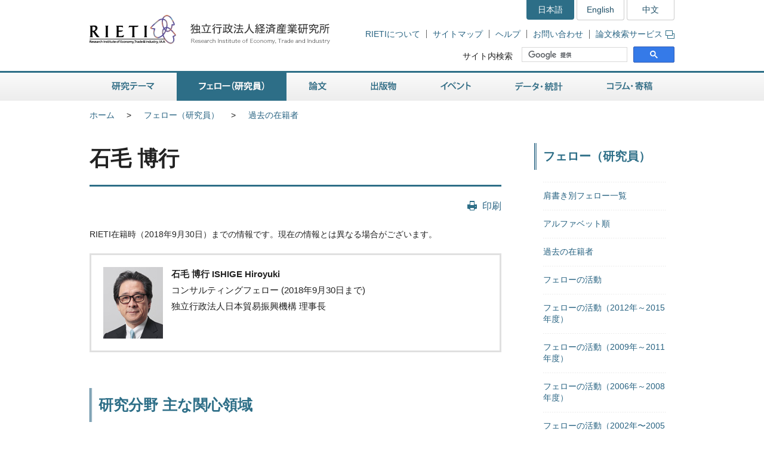

--- FILE ---
content_type: text/html; charset=UTF-8
request_url: https://www.rieti.go.jp/users/ishige-hiroyuki/
body_size: 6556
content:
<!DOCTYPE html>
<html lang="ja">
<head>
<meta charset="UTF-8">
<meta http-equiv="X-UA-Compatible" content="IE=Edge">
<meta name="viewport" content="width=device-width, initial-scale=1">
<title>RIETI - 石毛 博行</title>
<meta name="description" content="フェローとは日本経済や産業に関する政策研究などを行う経済産業研究所RIETIの研究員です。I">
<meta name="keywords" content="フェロー,研究員,日本,経済,産業,政策,研究,RIETI,経済産業研究所">
<link rel="shortcut icon" href="/favicon.ico">
<!-- CSS -->
<link rel="stylesheet" href="/jp/common/css/normalize.css">
<link rel="stylesheet" href="/jp/common/css/style.css">
<link rel="stylesheet" href="/jp/common/css/print.css" media="print">
<link rel="stylesheet" href="/jp/common/css/highslide.css">
<!-- JS -->
<script src="/jp/common/js/jquery-3.7.1.min.js"></script>
<script src="/jp/common/js/jquery-accessibleMegaMenu.js"></script>
<script src="/jp/common/js/script.js"></script>
<script src="/jp/common/js/highslide.js"></script>
<script type="text/javascript" src="/jp/common/js/MathJax-2.7.9/MathJax.js?config=TeX-AMS-MML_HTMLorMML"></script>
<link rel="alternate" type="application/rss+xml" title="RSS" href="/jp/rss/index.rdf">

<!-- Google Tag Manager -->
<script>(function(w,d,s,l,i){w[l]=w[l]||[];w[l].push({'gtm.start':
new Date().getTime(),event:'gtm.js'});var f=d.getElementsByTagName(s)[0],
j=d.createElement(s),dl=l!='dataLayer'?'&l='+l:'';j.async=true;j.src=
'https://www.googletagmanager.com/gtm.js?id='+i+dl;f.parentNode.insertBefore(j,f);
})(window,document,'script','dataLayer','GTM-TKGHHPN');</script>
<!-- End Google Tag Manager -->


</head>

        <body>

<!-- Google Tag Manager (noscript) -->
<noscript><iframe src="https://www.googletagmanager.com/ns.html?id=GTM-TKGHHPN"
height="0" width="0" style="display:none;visibility:hidden" title="Google Tag Manager (noscript)"></iframe></noscript>
<!-- End Google Tag Manager (noscript) -->

<div id="pageTop" class="wrapper">
<noscript><p class="jsAlrt">このサイトではJavascript機能をOnにしてご利用ください。</p></noscript>
<div id="blockskip"><a href="#contents">ページの本文へ</a></div>

<!-- HEADER ================================================ -->
<header role="banner">
	<span class="logo">
		<a href="/jp/">
			<img src="/jp/common/img/head-rieti-logo.png" alt="RIETI 独立行政法人経済産業研究所（RIETI Research Institute of Economy, Trade and Industry）" width="430" height="50" class="pc">
			<img src="/jp/common/img/sp-head-rieti-logo.png" alt="RIETI 独立行政法人経済産業研究所（RIETI Research Institute of Economy, Trade and Industry）" width="363" height="122"  class="sp">
		</a>
	</span>
<!-- ヘッダーメニュー -->
<div class="headMenu">
		<ul class="language">
			<li class="current">日本語</li>
			<li lang="en"><a href="/en/">English</a></li>
			<li lang="zh-cn"><a href="/cn/">中文</a></li>
		</ul>
		<ul class="headNav">
			<li><a href="/jp/about/">RIETIについて</a></li>
			<li><a href="/jp/site_map.html">サイトマップ</a></li>
			<li><a href="/jp/faq.html">ヘルプ</a></li>
			<li><a href="/jp/press/contact_rieti.html">お問い合わせ</a></li>
			<li><a href="https://s-opac.net/Opac/search.htm?s=M91f2cGreDGeL-EzzaViKuU1jNd" target="_blank">論文検索サービス<img src="/jp/common/img/icon-popup01.png" alt="新規ウィンドウが開きます" width="15" height="14" class="popup"></a></li>
		</ul>
		<dl class="search">
			<dt><label for="gsc-i-id1">サイト内検索</label></dt>
			<dd>
				<!-- Google Custom Search -->
				<script>
					(function() {
						var cx = '014259133438968854769:gz7tw9c6gcc';
						var gcse = document.createElement('script');
						gcse.type = 'text/javascript';
						gcse.async = true;
						gcse.src = 'https://cse.google.com/cse.js?cx=' + cx;
						var s = document.getElementsByTagName('script')[0];
						s.parentNode.insertBefore(gcse, s);
					})();
				</script>
				<gcse:searchbox-only></gcse:searchbox-only>
				<!-- /Google Custom Search -->
			</dd>
		</dl>
	</div>
	<a href="/jp/search.html" class="btnSearch sp"><img src="/jp/common/img/sp-icon-search.png" alt="検索"></a>
	<span class="btnMenu sp">メニュー</span>

</header>

<!-- GNAV ==================================================== -->
<nav class="gNav" role="navigation">
    <!-- グローバルナビゲーション -->
    <ul class="nav-menu pc">
		<li class="nav-item projects">
			<a href="/jp/projects/">研究テーマ</a>
			<div class="sub-nav">
				<ul class="sub-nav-group">
					<li><a href="/jp/projects/program_2024/">プログラム (2024-2028年度)</a></li>
					<li><a href="/jp/projects/program_2020/">プログラム (2020-2023年度)</a></li>
					<li><a href="/jp/projects/program_2016/">プログラム (2016-2019年度)</a></li>
					<li><a href="/jp/projects/program/">プログラム (2011-2015年度)</a></li>
					<li><a href="/jp/projects/prd/top.html">政策研究領域 (2006-2010年度)</a></li>
					<li><a href="/jp/projects/mct.html">主要政策研究課題 (2003-2005年度)</a></li>
					<li><a href="/jp/projects/meti_index.html">経済産業省共同プロジェクト</a></li>
					<li><a href="/jp/projects/project-contents.html">プロジェクトコンテンツ</a></li>
					<li><a href="/jp/projects/research_activity/">調査</a></li>
				</ul>
			</div>
		</li>
		<li class="nav-item fellows">
			<a href="/jp/fellows/">フェロー（研究員）</a>
			<div class="sub-nav">
				<ul class="sub-nav-group">
					<li><a href="/jp/fellows/title_index.html">肩書き別一覧</a></li>
				  <li><a href="/jp/fellows/abc_index.html">アルファベット順</a></li>
				  <li><a href="/jp/fellows/past_index.html">過去の在籍者</a></li>
				  <li><a href="/jp/fellows/activities.html">フェローの活動</a></li>
				</ul>
			</div>
		</li>
		<li class="nav-item data">
			<a href="/jp/data/">論文</a>
			<div class="sub-nav">
				<ul class="sub-nav-group">
					<li><a href="/jp/publications/act_dp.html">ディスカッション・ペーパー（日本語）</a></li>
					<li><a href="/jp/publications/act_dp_en.html">ディスカッション・ペーパー（英語）</a></li>
					<li><a href="/jp/publications/act_pdp.html">ポリシー・ディスカッション・ペーパー（日本語）</a></li>
					<li><a href="/jp/publications/act_pdp_en.html">ポリシー・ディスカッション・ペーパー（英語）</a></li>
					<li><a href="/jp/publications/act_tp.html">テクニカル・ペーパー（日本語）</a></li>
					<li><a href="/jp/publications/act_tp_en.html">テクニカル・ペーパー（英語）</a></li>
					<li><a href="/jp/publications/nts/">ノンテクニカルサマリー</a></li>
					<li><a href="/jp/publications/published/">英文査読付学術誌等掲載リスト</a></li>
					<li><a href="/jp/publications/act_rd.html">Research Digest</a></li>
					<li><a href="/jp/publications/act_pap.html">政策分析論文</a></li>
					<li><a href="/jp/publications/act_rr.html">調査レポート</a></li>
					<li><a href="https://s-opac.net/Opac/search.htm?s=M91f2cGreDGeL-EzzaViKuU1jNd" target="_blank">論文検索サービス<img src="/jp/common/img/icon-popup01.png" alt="新規ウィンドウが開きます" width="15" height="14" class="popup"></a></li>
				</ul>
			</div>
		</li>
		<li class="nav-item publications">
			<a href="/jp/publications/">出版物</a>
			<div class="sub-nav">
				<ul class="sub-nav-group">
					<li><a href="/jp/publications/act_rb.html">RIETIブックス（日本語）</a></li>
					<li><a href="/jp/publications/act_rb_en.html">RIETIブックス（英語）</a></li>
					<li><a href="/jp/publications/hjtip/">通商産業政策史</a></li>
					<li><a href="/jp/publications/archives.html">著者からひとこと</a></li>
					<li><a href="/jp/publications/ebook/">RIETI電子書籍</a></li>
					<li><a href="/jp/about/pr/">年次報告書・広報誌（RIETI Highlight）</a></li>
					<li><a href="/jp/publications/act_bk.html">その他出版物（日本語）</a></li>
					<li><a href="/jp/publications/act_bk_en.html">その他出版物（英語）</a></li>
				</ul>
			</div>
		</li>
		<li class="nav-item events">
			<a href="/jp/events/">イベント</a>
			<div class="sub-nav">
				<ul class="sub-nav-group">
					<li><a href="/jp/events/symposium.html">シンポジウム</a></li>
					<li><a href="/jp/events/workshop.html">ワークショップ</a></li>
					<li><a href="/jp/events/bbl/">BBLセミナー</a></li>
					<li><a href="/jp/events/archived_seminar.html">終了したセミナーシリーズ</a></li>
				</ul>
			</div>
		</li>
		<li class="nav-item database">
			<a href="/jp/database/">データ・統計</a>
			<div class="sub-nav">
				<ul class="sub-nav-group">
					<li><a href="/jp/database/jip.html">JIPデータベース</a></li>
					<li><a href="/jp/database/r-jip.html">R-JIPデータベース</a></li>
					<li><a href="/jp/database/cip.html">CIPデータベース</a></li>
					<li><a href="/jp/database/jlcp.html">JLCPデータベース</a></li>
					<li><a href="/jp/database/policyuncertainty/index.html">日本の政策不確実性指数</a></li>
					<li><a href="/users/eeri/">産業別名目・実質実効為替レート</a></li>
					<li><a href="/users/amu/">AMU and AMU Deviation Indicators</a></li>
					<li><a href="/jp/projects/jstar/">JSTAR（くらしと健康の調査）</a></li>
					<li><a href="/jp/projects/rieti-tid/">RIETI-TID</a></li>
					<li><a href="/jp/database/d01.html">長期接続産業連関データベース</a></li>
					<li><a href="/jp/database/d02.html">マイクロデータ計量分析プロジェクト</a></li>
					<li><a href="/jp/database/fdi.html">海外直接投資データベース</a></li>
					<li><a href="/jp/database/d03.html">ICPAプロジェクト</a></li>
					<li><a href="/jp/database/d06.html">リンク集</a></li>
				</ul>
			</div>
		</li>
		<li class="nav-item papers">
			<a href="/jp/papers/">コラム・寄稿</a>
			<div class="sub-nav">
				<ul class="sub-nav-group">
					<li><a href="/jp/columns/">コラム</a></li>
					<li><a href="/jp/special/special_report/">Special Report</a></li>
					<li><a href="/jp/special/ebpm_report/">EBPM Report</a></li>
					<li><a href="/jp/special/af/">フェローに聞く</a></li>
					<li><a href="/jp/papers/fellow-contents.html">フェローの連載</a></li>
					<li><a href="/jp/special/p_a_w/">世界の視点から</a></li>
					<li><a href="/jp/columns/special.html">特別コラム</a></li>
					<li><a href="/jp/papers/contribution/">新聞・雑誌等への寄稿</a></li>
					<li><a href="/jp/special/other-contents.html">特別企画</a></li>
					<li><a href="/jp/papers/journal/">経済産業ジャーナル</a></li>
				</ul>
			</div>
		</li>
	</ul>
	<div class="sp-gNav">
		<ul class="nav-menu">
			<li><a href="/jp/projects/">研究テーマ</a></li>
			<li><a href="/jp/fellows/">フェロー（研究員）</a></li>
			<li><a href="/jp/data/">論文</a></li>
			<li><a href="/jp/publications/">出版物</a></li>
			<li><a href="/jp/events/">イベント</a></li>
			<li><a href="/jp/database/">データ・統計</a></li>
			<li><a href="/jp/papers/">コラム・寄稿</a></li>
		</ul>
		<ul class="sp-headNav">
			<li><a href="/jp/site_map.html">サイトマップ</a></li>
			<li><a href="/jp/faq.html">ヘルプ</a></li>
			<li><a href="/jp/press/contact_rieti.html">お問い合せ</a></li>
		</ul>
		<p class="nav-close"><a href="#">閉じる</a></p>
	</div>
</nav>


<!-- CONTENTS ================================================ -->
<div id="contents">
	<div class="inner">

		<!-- CONTENTS - BREADCRUMB ========================================= -->
		<div class="breadcrumb">
            <!--普通の記事アーカイブ、自カテゴリも表示する-->
			<ul>
				<li class="pc"><a href="/jp/">ホーム</a></li><li><a href="/jp/fellows/index.html">フェロー（研究員）</a></li><li class="pc"><a href="/jp/fellows/past_index.html">過去の在籍者</a></li>
			</ul>
	
	

		</div>

		<!-- CONTENTS - MAIN ========================================= -->
		<main role="main">
			
			<h1>石毛 博行</h1>

			<div class="btnBox">
				<p class="btnPrint pc"><a href="javascript:print();">印刷</a></p>
			<!-- /btnBox --></div>

			

			<p>RIETI在籍時（2018年9月30日）までの情報です。現在の情報とは異なる場合がございます。</p>

			

				<div class="userBox03">
					<div class="wrapper">
						<p class="photo"><img src="/assets_c/0000/00/photo-thumb-100x120-21076.jpg" width="100" height="120" alt="石毛 博行顔写真"></p>
						<div class="detail">
                        <p><strong>石毛 博行 <span>ISHIGE Hiroyuki</span></strong></p>
                            <p>コンサルティングフェロー (2018年9月30日まで)</p>
                            <p>独立行政法人日本貿易振興機構 理事長</p>
                            
							
						</div>
					</div>
				<!-- /userBox03 --></div>

			<article class="detailUsers">
                
				<h2>研究分野 主な関心領域</h2>
				<div class="textBox">
				<p>国際経済、産業、中小企業</p>
				</div>
                
                
                
				<h2>学歴</h2>
				<div class="textBox">
				<p>1974年　東京大学経済学部卒</p>
				</div>
                
                
				<h2>職歴</h2>
				<div class="textBox">
				<p>1974年　通商産業省入省<br />1988年　通商政策局国際経済部国際経済課GATT室長<br />1989年　外務省ジュネーヴ日本政府代表部一等書記官<br />1991年　外務省ジュネーヴ日本政府代表部参事官<br />1992年　通商政策局国際経済部通商関税課長<br />1993年　通商政策局国際経済部通商協定管理課長<br />1994年　生活産業局原料紡績課長<br />1996年　通商政策局国際経済部国際経済課長<br />1998年　機械情報産業局総務課長<br />1999年　産業政策局総務課長<br />2000年　大臣官房秘書課長<br />2002年　大臣官房総括審議官<br />2003年　資源エネルギー庁次長<br />2004年　製造産業局長<br />2006年　中小企業庁長官<br />2007年　通商政策局長<br />2008年　経済産業審議官<br />2010年　経済産業省顧問<br />2010年　株式会社損害保険ジャパン 顧問<br />2011年　独立行政法人日本貿易振興機構 理事長</p>
				</div>
                
                
                
                
			<!-- /detailUsers --></article>
		
		</main>

		<!-- CONTENTS - SIDE NAV ================================================ -->

		<aside class="side" role="complementary">
<div class="columns">

	
	

	
	
		
		
            
        
	

	
	
		
		
            
        
	


<!-- リスタート -->


	
	

	
	
        
            <h2>フェロー（研究員）</h2>
            <div class="listMenu">
            
			<ul>
                
            <!--cat_2-->
                <li><a href="/jp/fellows/title_index.html">肩書き別フェロー一覧</a></li>
            <!--cat_2-->
			
            
			
                
            <!--cat_2-->
                <li><a href="/jp/fellows/abc_index.html">アルファベット順</a></li>
            <!--cat_2-->
			
            
			
                
            
                <li><a href="/jp/fellows/past_index.html">過去の在籍者</a>
                
                </li>
            <!--cat_2-->
			
            
			
                
            <!--cat_2-->
                <li><a href="/jp/fellows/activities.html">フェローの活動</a></li>
            <!--cat_2-->
			
            
			
                
            <!--cat_2-->
                <li><a href="/jp/fellows/past_activities4.html">フェローの活動（2012年～2015年度）</a></li>
            <!--cat_2-->
			
            
			
                
            <!--cat_2-->
                <li><a href="/jp/fellows/past_activities3.html">フェローの活動（2009年～2011年度）</a></li>
            <!--cat_2-->
			
            
			
                
            <!--cat_2-->
                <li><a href="/jp/fellows/past_activities2.html">フェローの活動（2006年～2008年度）</a></li>
            <!--cat_2-->
			
            
			
                
            <!--cat_2-->
                <li><a href="/jp/fellows/past_activities.html">フェローの活動（2002年〜2005年度）</a></li>
            <!--cat_2-->
			</ul>
            
        
	

	
	
        
	


<!-- /listMenu --></div>
<!-- /columns --></div>
<div class="mediaLink">
				<h2>情報発信</h2>
				<ul class="listItem">
					<li class="mail"><a href="/jp/newsletter.html">ニュースレター</a></li>
					<li class="rss"><a href="/jp/rss/index.rdf">更新情報RSS配信</a></li>
					<li class="facebook"><a href="https://www.facebook.com/Japan.RIETI" target="_blank">Facebook</a></li>
					<li class="twitter"><a href="https://twitter.com/RIETIjp" target="_blank">X</a></li>
					<li class="youtube"><a href="https://www.youtube.com/user/rietichannel" target="_blank">YouTube</a></li>
				</ul>
			<!-- /mediaLink --></div>
<!-- /side --></aside>

	<!-- /inner --></div>
<!-- /contents --></div>

        <!-- FOOTER NAV ================================================ -->
<div class="footNav">
	<div class="inner">
		<!-- フッターナビ -->
    	<dl>
			<dt><a href="/jp/projects/">研究テーマ</a></dt>
			<dd>
				<ul>
					<li><a href="/jp/projects/program_2024/">プログラム (2024-2028年度)</a></li>
					<li><a href="/jp/projects/program_2020/">プログラム (2020-2023年度)</a></li>
					<li><a href="/jp/projects/program_2016/">プログラム (2016-2019年度)</a></li>
					<li><a href="/jp/projects/program/">プログラム (2011-2015年度)</a></li>
					<li><a href="/jp/projects/prd/">政策研究領域 (2006-2010年度)</a></li>
					<li><a href="/jp/projects/meti_index.html">経済産業省共同プロジェクト</a></li>
					<li><a href="/jp/projects/project-contents.html">プロジェクトコンテンツ</a></li>
					<li><a href="/jp/projects/research_activity/">調査</a></li>
				</ul>
			</dd>
			<dt><a href="/jp/fellows/">フェロー（研究員）</a></dt>
			<dd></dd>
		</dl>
		<dl>
			<dt><a href="/jp/data/">論文</a></dt>
			<dd>
				<ul>
					<li><a href="/jp/publications/act_dp.html">ディスカッション・ペーパー（日本語）</a></li>
					<li><a href="/jp/publications/act_dp_en.html">ディスカッション・ペーパー（英語）</a></li>
					<li><a href="/jp/publications/act_pdp.html">ポリシー・ディスカッション・ペーパー（日本語）</a></li>
					<li><a href="/jp/publications/act_pdp_en.html">ポリシー・ディスカッション・ペーパー（英語）</a></li>
					<li><a href="/jp/publications/act_tp.html">テクニカル・ペーパー（日本語）</a></li>
					<li><a href="/jp/publications/act_tp_en.html">テクニカル・ペーパー（英語）</a></li>
					<li><a href="/jp/publications/nts/">ノンテクニカルサマリー</a></li>
					<li><a href="/jp/publications/published/">英文査読付学術誌等掲載リスト</a></li>
					<li><a href="/jp/publications/act_rd.html">Research Digest</a></li>
					<li><a href="/jp/publications/act_pap.html">政策分析論文</a></li>
					<li><a href="/jp/publications/act_rr.html">調査レポート</a></li>
					<li><a href="https://s-opac.net/Opac/search.htm?s=M91f2cGreDGeL-EzzaViKuU1jNd" target="_blank">論文検索サービス<img src="/jp/common/img/icon-popup02.png" alt="新規ウィンドウが開きます" width="15" height="14" class="popup"></a></li>
				</ul>
			</dd>
		</dl>
		<dl>
			<dt><a href="/jp/publications/">出版物</a></dt>
			<dd>
				<ul>
					<li><a href="/jp/publications/act_rb.html">RIETIブックス（日本語）</a></li>
					<li><a href="/jp/publications/act_rb_en.html">RIETIブックス（英語）</a></li>
					<li><a href="/jp/publications/hjtip/">通商産業政策史</a></li>
					<li><a href="/jp/publications/archives.html">著者からひとこと</a></li>
					<li><a href="/jp/publications/ebook/">RIETI電子書籍</a></li>
					<li><a href="/jp/about/pr/">年次報告書・広報誌（RIETI Highlight）</a></li>
					<li><a href="/jp/publications/act_bk.html">その他出版物（日本語）</a></li>
					<li><a href="/jp/publications/act_bk_en.html">その他出版物（英語）</a></li>
				</ul>
			</dd>
		</dl>
		<dl>
			<dt><a href="/jp/events/">イベント</a></dt>
			<dd>
				<ul>
					<li><a href="/jp/events/symposium.html">シンポジウム</a></li>
					<li><a href="/jp/events/workshop.html">ワークショップ</a></li>
					<li><a href="/jp/events/bbl/">BBLセミナー</a></li>
					<li><a href="/jp/events/archived_seminar.html">終了したセミナーシリーズ</a></li>
				</ul>
			</dd>
		</dl>
		<dl>
			<dt><a href="/jp/database/">データ・統計</a></dt>
			<dd>
				<ul>
					<li><a href="/jp/database/jip.html">JIPデータベース</a></li>
					<li><a href="/jp/database/r-jip.html">R-JIPデータベース</a></li>
					<li><a href="/jp/database/cip.html">CIPデータベース</a></li>
					<li><a href="/jp/database/jlcp.html">JLCPデータベース</a></li>
					<li><a href="/jp/database/policyuncertainty/index.html">日本の政策不確実性指数</a></li>
					<li><a href="/users/eeri/">産業別名目・実質実効為替レート</a></li>
					<li><a href="/users/amu/">AMU and AMU Deviation Indicators</a></li>
					<li><a href="/jp/projects/jstar/">JSTAR（くらしと健康の調査）</a></li>
					<li><a href="/jp/projects/rieti-tid/">RIETI-TID</a></li>
					<li><a href="/jp/database/d01.html">長期接続産業連関データベース</a></li>
					<li><a href="/jp/database/d02.html">マイクロデータ計量分析プロジェクト</a></li>
					<li><a href="/jp/database/fdi.html">海外直接投資データベース</a></li>
					<li><a href="/jp/database/d03.html">ICPAプロジェクト</a></li>
					<li><a href="/jp/database/d06.html">リンク集</a></li>
				</ul>
			</dd>
		</dl>
		<dl>
			<dt><a href="/jp/papers/">コラム・寄稿</a></dt>
			<dd>
				<ul>
					<li><a href="/jp/columns/">コラム</a></li>
					<li><a href="/jp/special/special_report/">Special Report</a></li>
					<li><a href="/jp/special/ebpm_report/">EBPM Report</a></li>
					<li><a href="/jp/special/af/">フェローに聞く</a></li>
					<li><a href="/jp/papers/fellow-contents.html">フェローの連載</a></li>
					<li><a href="/jp/special/p_a_w/">世界の視点から</a></li>
					<li><a href="/jp/columns/special.html">特別コラム</a></li>
					<li><a href="/jp/papers/contribution/">新聞・雑誌等への寄稿</a></li>
					<li><a href="/jp/special/other-contents.html">特別企画</a></li>
					<li><a href="/jp/papers/journal/">経済産業ジャーナル</a></li>
				</ul>
			</dd>
		</dl>
	</div>
<!-- /footNav --></div>
<!-- FOOTER ================================================ -->
<footer role="contentinfo">
	<div class="inner">
<!-- フッターメニュー -->
<ul class="footMenu">
			<li><a href="/jp/about/">RIETIについて</a></li>
			<li><a href="/jp/privacy/">個人情報保護</a></li>
			<li><a href="/jp/about/accessibility.html">ウェブアクセシビリティ方針</a></li>
			<li><a href="/jp/site.html">RIETIウェブサイトについて</a></li>
			<li><a href="/jp/site_map.html">サイトマップ</a></li>
			<li><a href="/jp/faq.html">ヘルプ</a></li>
			<li><a href="/jp/press/contact_rieti.html">お問い合わせ</a></li>
			<li><a href="http://www.meti.go.jp/" target="_blank">経済産業省</a></li>
		</ul>

		<p class="note"><strong>独立行政法人経済産業研究所（法人番号 6010005005426）</strong></p>
		<p class="note">当サイト内の署名記事は、執筆者個人の責任で発表するものであり、経済産業研究所としての見解を示すものでは有りません。<br>掲載している肩書や数値、固有名詞などは、原則として初掲載当時のものです。当サイトのコンテンツを転載される場合は、事前にご連絡ください。</p>
		<div class="pageTop"><a href="#pageTop">"ページの先頭へ戻る</a></div>
	</div>
<!-- /footer --></footer>

<!-- /wrapper --></div>

<div id="fb-root"></div>
<script async defer crossorigin="anonymous" src="https://connect.facebook.net/ja_JP/sdk.js#xfbml=1&version=v4.0"></script>

</body>
</html>
            
        
	

